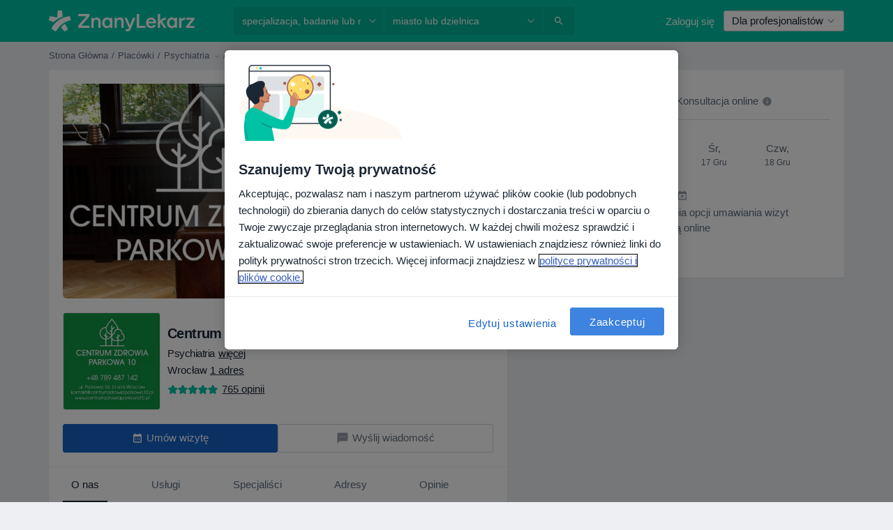

--- FILE ---
content_type: text/javascript; charset=utf-8
request_url: https://platform.docplanner.com/js/PremiumProfile-chunk-49751a02.js
body_size: 6866
content:
"use strict";(self.webpackChunkmonolith_app=self.webpackChunkmonolith_app||[]).push([[80937],{5525:function(D,A,t){t.d(A,{A:function(){return T}});var E=t(12064),l=Object.defineProperty,O=Object.getOwnPropertySymbols,m=Object.prototype.hasOwnProperty,h=Object.prototype.propertyIsEnumerable,P=(f,o,s)=>o in f?l(f,o,{enumerable:!0,configurable:!0,writable:!0,value:s}):f[o]=s,S=(f,o)=>{for(var s in o||(o={}))m.call(o,s)&&P(f,s,o[s]);if(O)for(var s of O(o))h.call(o,s)&&P(f,s,o[s]);return f};class T{static fetchConversationMembers(o,s){return(0,E.A)(S({url:`/api/v3/patient-chat/conversation/${o}/members`,method:"get"},s&&{headers:{"CHAT-CONVERSATION-TOKEN":s}}))}static decodeToken(o){return(0,E.A)({url:"/api/v3/patient-chat/token/decode",method:"post",data:{token:o}})}static markAsRead(o,s){return(0,E.A)(S({url:`/api/v3/patient-chat/conversation/${o}/read`,method:"post"},s&&{headers:{"CHAT-CONVERSATION-TOKEN":s}}))}static connectConversation(o,s,a){return(0,E.A)(S({url:`/api/v3/patient-chat/conversation/${o}/members/${a}/connect`,method:"post"},s&&{headers:{"CHAT-CONVERSATION-TOKEN":s}}))}static fetchMessages(o,s){return(0,E.A)(S({url:`/api/v3/patient-chat/conversation/${o}/messages`,method:"get"},s&&{headers:{"CHAT-CONVERSATION-TOKEN":s}}))}static fetchPatientSaasConversation(o,s){return(0,E.A)(S({url:`/api/v3/patient-chat/saas-patient-conversation/${o}`,method:"get"},s&&{headers:{"CHAT-CONVERSATION-TOKEN":s}}))}static canChatWithDoctor(o,s=[]){return(0,E.A)({url:`/api/v3/patient-chat/doctor/${o}/has-chat-enabled`,method:"get",params:{checks:s}})}static canChatWithFacility(o,s=[]){return(0,E.A)({url:`/api/v3/patient-chat/facility/${o}/has-chat-enabled`,method:"get",params:{checks:s}})}}},21514:function(D,A,t){t.d(A,{A:function(){return Y}});var E=t(37245),l=t(38781),O=(M,e,n)=>new Promise((i,d)=>{var v=L=>{try{g(n.next(L))}catch(I){d(I)}},C=L=>{try{g(n.throw(L))}catch(I){d(I)}},g=L=>L.done?i(L.value):Promise.resolve(L.value).then(v,C);g((n=n.apply(M,e)).next())});const m='[data-id="patient-app-banner-element"]';var P=(...M)=>O(void 0,[...M],function*(e={}){const{extraSections:n=[]}=e!=null?e:{},i=document.querySelector('[data-id="object-scrollspy"]'),d=document.querySelector('[data-object-type="facility"]');if(!(i instanceof HTMLElement)||!(d instanceof HTMLElement))return;(yield(0,l.A)({load:()=>t.e(10078).then(t.bind(t,39831))}))(i,[d,...n],"bottom",m)}),S=t(44749),T=t(81500),f=t(44332),o=t(9721),s=t(16096),a=t(46414),u=t(88151),r=t(80999),c=t(44085),p=t(63635),R=t(16088),N=Object.defineProperty,F=(M,e,n)=>e in M?N(M,e,{enumerable:!0,configurable:!0,writable:!0,value:n}):M[e]=n,B=(M,e,n)=>(F(M,typeof e!="symbol"?e+"":e,n),n),y=(M,e,n)=>new Promise((i,d)=>{var v=L=>{try{g(n.next(L))}catch(I){d(I)}},C=L=>{try{g(n.throw(L))}catch(I){d(I)}},g=L=>L.done?i(L.value):Promise.resolve(L.value).then(v,C);g((n=n.apply(M,e)).next())});class U{constructor(e,n,i,d){B(this,"config"),B(this,"gateKeeper"),B(this,"i18n"),B(this,"gtm"),this.config=e,this.gateKeeper=n,this.i18n=i,this.gtm=d}loadSharedModules(){return y(this,null,function*(){this.loadNewFacilityCalendarModule(),U.initCalendarModalEvent(),U.initNewsModalButton(),this.loadServicesListModule(),this.loadDoctorsListModule(),this.loadOpinionsModule(),this.loadReportAbuseModule(),this.loadThumbsUpDownModule(),this.loadOpinionsSearch(),this.loadOpinionsSurvey(),this.loadInsurancesModule(),this.loadToolsMenuModule(),this.initCookies()})}static initProfileNavbar(){const e=document.getElementById("facility-profile-navbar");e instanceof HTMLElement&&(0,S.A)(e)}loadNewCalendar(){return y(this,null,function*(){(yield(0,l.A)({load:()=>Promise.all([t.e(84121),t.e(94288),t.e(54874)]).then(t.bind(t,4546))}))(this.config,this.gateKeeper,this.i18n,this.gtm)})}loadNewFacilityCalendarModule(){return y(this,null,function*(){if(document.querySelector('[data-id="booking-widget"]')instanceof HTMLElement){if(!R.A.hasWidget()){yield this.loadNewCalendar();return}this.runSaasCalendarWidget(this.loadNewCalendar.bind(this))}})}runSaasCalendarWidget(e){const n=this.config.getConst("SAAS_MANAGEMENT_WIDGET_DOMAIN");R.A.runWidget({language:this.config.getLanguageCode(),calendarInitFn:e,domain:n,gtm:this.gtm})}handleChatButton(){return y(this,null,function*(){yield(0,E.Ay)(this.config,this.gtm,this.i18n,this.gateKeeper)})}loadServicesListModule(){return y(this,null,function*(){const e=document.getElementById("services-section");if(!(e instanceof HTMLElement))return;const n=document.querySelector('[data-id="services-list-app"]');if(!(n instanceof HTMLElement))return;const i=()=>y(this,null,function*(){(yield(0,l.A)({load:()=>Promise.all([t.e(84121),t.e(94288),t.e(45041)]).then(t.bind(t,29212)),lazy:!0}))(n,this.config,this.i18n,this.gtm,this.gateKeeper)});(0,r.A)(e,i,{rootMargin:"100px 0px"})})}loadDoctorsListModule(){return y(this,null,function*(){const e=document.getElementById("specialists-section");if(!(e instanceof HTMLElement))return;const n=document.querySelector('[data-id="doctors-list-app"]');if(!(n instanceof HTMLElement))return;const i=()=>y(this,null,function*(){(yield(0,l.A)({load:()=>Promise.all([t.e(84121),t.e(94288),t.e(42097)]).then(t.bind(t,86083)),lazy:!0}))(n,this.config,this.i18n,this.gtm,this.gateKeeper)});(0,r.A)(e,i,{rootMargin:"250px 0px"})})}loadGalleryModule(){return y(this,null,function*(){const e=document.querySelector('[data-id="gallery-carousel"]');if(!(e instanceof HTMLElement))return;const n=(...i)=>y(this,[...i],function*({initialImageIndex:d=0}={}){(yield(0,l.A)({load:()=>Promise.all([t.e(94288),t.e(45775)]).then(t.bind(t,72869)),lazy:!0}))(e,this.i18n,d)});(0,u.A)(p.WI,n)})}loadOpinionsModule(){return y(this,null,function*(){const e=yield(0,l.A)({load:()=>Promise.all([t.e(84121),t.e(13143)]).then(t.bind(t,30560)),lazy:!0}),{FACILITY_ID:n}=this.config.getAppConfig();new e(this.gateKeeper,this.i18n,n,"facility").run()})}loadOpinionsSearch(){return y(this,null,function*(){const e=yield(0,l.A)({load:()=>Promise.all([t.e(84121),t.e(94288),t.e(37642)]).then(t.bind(t,43904)),lazy:!0});new e(this.i18n).run()})}loadReportAbuseModule(){return y(this,null,function*(){(yield(0,l.A)({load:()=>Promise.all([t.e(84121),t.e(94288),t.e(81153)]).then(t.bind(t,99583)),lazy:!0}))(this.config,this.gateKeeper,this.i18n)})}loadThumbsUpDownModule(){return y(this,null,function*(){(yield(0,l.A)({load:()=>Promise.all([t.e(84121),t.e(94288),t.e(50399)]).then(t.bind(t,24859)),lazy:!0}))(this.config,this.gateKeeper,this.i18n)})}loadOpinionsSurvey(){return y(this,null,function*(){const e=()=>y(this,null,function*(){(yield(0,l.A)({load:()=>Promise.all([t.e(84121),t.e(94288),t.e(91884)]).then(t.bind(t,30615)),lazy:!0}))(this.config,this.gtm,this.i18n)}),n=document.querySelector('[data-id="doctor-opinions"]'),i=document.querySelector('[data-id="opinions-survey"]');!(n instanceof HTMLElement)||!(i instanceof HTMLElement)||(0,r.A)(n,e,{rootMargin:"100px 0px"})})}loadInsurancesModule(){return y(this,null,function*(){const e=yield(0,l.A)({load:()=>Promise.all([t.e(84121),t.e(94288),t.e(24703)]).then(t.bind(t,37466))});new e(this.config,this.gateKeeper,this.gtm,this.i18n).run()})}loadToolsMenuModule(){return y(this,null,function*(){const e=document.querySelector('[data-id="tools-menu-app"]');if(!(e instanceof HTMLElement))return;(yield(0,l.A)({load:()=>Promise.all([t.e(84121),t.e(94288),t.e(38717)]).then(t.bind(t,37776)),lazy:!0}))(e,this.config,this.i18n)})}static initCalendarModalEvent(){const e=document.querySelectorAll('[data-id="book-a-visit-button"]');e.length!==0&&e.forEach(n=>{n.addEventListener("click",()=>{(0,f.A)(p.wA,document)})})}static initNewsModalButton(){(0,T.A)(`[data-target="[data-id='news-modal']"]`,".news-preview-text")}static initCalendarFloatingBarScrollSpy(){(0,u.A)(c.vv,P)}static initGalleryAppEvent(){const e=document.querySelectorAll('[data-id="gallery-modal-trigger"]');e.length!==0&&e.forEach(n=>{n.addEventListener("click",i=>{var d,v;const C=i.target,g=parseInt((v=(d=C==null?void 0:C.dataset)==null?void 0:d.photoIndex)!=null?v:"0",10);(0,f.A)(p.WI,document,{initialImageIndex:g})}),n.addEventListener("keydown",i=>{i.key==="Enter"&&n.click()})})}static setCookieIfUserFromWidget(){const e=(0,o.P)("widget"),n=(0,o.P)("fid");e==="1"&&n&&(s.A.set("dpc_visit_from_widget",a.w.NECESSARY,n,{path:"/"}),s.A.set("dpc_widget_type",a.w.NECESSARY,"facility-widget",{path:"/"}))}setCookieIfUserFromDpPhone(){const e=(0,o.P)("utm_source"),n=this.config.getAppConfig().FACILITY_ID;e==="dp-phone"&&n&&(s.A.set("dpc_visit_from_widget",a.w.NECESSARY,n,{path:"/"}),s.A.set("dpc_widget_type",a.w.NECESSARY,"dp-phone",{path:"/"}))}setCookieIfUserFromPresencia360(){const e=(0,o.P)("utm_medium"),n=(0,o.P)("utm_source"),i=this.config.getAppConfig().FACILITY_ID,d="presencia360",v="google";e===d&&n===v&&(s.A.set("dpc_visit_from_widget",a.w.NECESSARY,`facility-${i}`,{path:"/"}),s.A.set("dpc_widget_type",a.w.NECESSARY,v,{path:"/"}),s.A.set("dpc_widget_type_2",a.w.NECESSARY,d,{path:"/"}))}initCookies(){U.setCookieIfUserFromWidget(),this.setCookieIfUserFromDpPhone(),this.setCookieIfUserFromPresencia360()}}var Y=U},25386:function(D,A,t){t.r(A),t.d(A,{default:function(){return f}});var E=t(38781),l=t(3590),O=t(23705),m=t(16323);function h(){const o=document.getElementById("facility-opinion-stats"),s=document.getElementById("facility-profile-navbar");if(!o||!s)return;const a=window.getComputedStyle(s),u=s.offsetHeight,r=parseInt(a.marginBottom,10),c=u+r,R=o.getBoundingClientRect().top+window.pageYOffset-c;window.scrollTo({top:R,behavior:"smooth"})}var P=t(21514),S=(o,s,a)=>new Promise((u,r)=>{var c=N=>{try{R(a.next(N))}catch(F){r(F)}},p=N=>{try{R(a.throw(N))}catch(F){r(F)}},R=N=>N.done?u(N.value):Promise.resolve(N.value).then(c,p);R((a=a.apply(o,s)).next())});class T extends P.A{run(){return S(this,null,function*(){this.loadSharedModules(),P.A.initProfileNavbar(),this.handleChatButton(),this.loadGalleryModule(),this.loadLeaveDoctorOpinionFlow(),(0,l.A)(),(0,O.A)(),P.A.initGalleryAppEvent(),P.A.initCalendarFloatingBarScrollSpy(),(0,m.j)()})}loadLeaveDoctorOpinionFlow(){return S(this,null,function*(){const s=document.querySelector('[data-id="leave-doctor-opinion-flow"]');if(!(s instanceof HTMLElement))return;h(),(yield(0,E.A)({load:()=>Promise.all([t.e(84121),t.e(94288),t.e(29529)]).then(t.bind(t,10301)),lazy:!0}))(s,this.config,this.i18n)})}}var f=T},37245:function(D,A,t){var E=t(5525),l=t(9552),O=t(38781),m=t(30625),h=t(44332),P=Object.defineProperty,S=Object.defineProperties,T=Object.getOwnPropertyDescriptors,f=Object.getOwnPropertySymbols,o=Object.prototype.hasOwnProperty,s=Object.prototype.propertyIsEnumerable,a=(e,n,i)=>n in e?P(e,n,{enumerable:!0,configurable:!0,writable:!0,value:i}):e[n]=i,u=(e,n)=>{for(var i in n||(n={}))o.call(n,i)&&a(e,i,n[i]);if(f)for(var i of f(n))s.call(n,i)&&a(e,i,n[i]);return e},r=(e,n)=>S(e,T(n)),c=(e,n,i)=>(a(e,typeof n!="symbol"?n+"":n,i),i),p=(e,n,i)=>new Promise((d,v)=>{var C=I=>{try{L(i.next(I))}catch(_){v(_)}},g=I=>{try{L(i.throw(I))}catch(_){v(_)}},L=I=>I.done?d(I.value):Promise.resolve(I.value).then(C,g);L((i=i.apply(e,n)).next())});let R=!1;const N={},F="LOAD_CHAT_OPEN_IN_APP",B=(e,n,i,d,v)=>p(void 0,[e,n,i,d,v],function*(C,g,L,I,{doctorId:_=null,facilityId:K=null,messengerProfileId:H="",name:b=null,surname:V=null}){if(C.isPatientApp()){(0,m.A)(m.x.OPEN_CONVERSATION,r(u(u({},_!==null&&{doctorId:_}),K!==null&&{facilityId:K}),{messengerProfileId:H,name:[b,V].filter(Boolean).join(" ")}));return}if(R){(0,h.A)("OPEN_CHAT_MODAL",document);return}const G=yield(0,O.A)({load:()=>Promise.all([t.e(84121),t.e(94288),t.e(74684)]).then(t.bind(t,78214))});yield new Promise(x=>{new G(C,g,L,I,()=>{x()}).run()}),(0,h.A)("OPEN_CHAT_MODAL",document),R=!0}),y=(e,n,i,d)=>p(void 0,null,function*(){document.addEventListener(F,I=>p(void 0,null,function*(){const{doctorId:_,facilityId:K}=I.detail;yield B(e,d,n,i,{doctorId:_,facilityId:K})}));const v=[...document.querySelectorAll('[data-id="ask-private-question"]')];if(v.length===0)return;const C=v.reduce((I,_)=>{const{doctorMessengerProfileId:K,doctorName:H,doctorSurname:b,doctorId:V,facilityId:G,facilityMessengerProfileId:W,facilityName:x,isCallCenterAgent:$}=_.dataset,X={doctorMessengerProfileId:K,doctorName:H,doctorSurname:b,facilityMessengerProfileId:W,facilityName:x},j=!!V,z=j?V:G,Q=I.find(w=>w.hasSameIdAndDoctorId(z,j));if(!Q){const w=new M(z,j,$,X,d);return w.chatButtonElements.push(_),[...I,w]}return Q.chatButtonElements.push(_),I},[]),g=d.hasAccess(l.R$z);yield Promise.all(C.map(I=>I.fetchChatIsEnabled(g)));const L=document.querySelectorAll('[data-id="chat-btn-ab-test"]');C.forEach(I=>I.setupElements(e,d,n,i)),C.some(I=>I.isEnabled)&&L.length!==0&&L.forEach(I=>I.classList.remove("d-none"))}),U=e=>{const n=["is_active_saas_user","is_commercial","has_at_least_one_address","chat_settings_enabled"],i=e?n:[...n,"has_user_chat_id"],d={isActiveSaasUser:!0,isCommercial:!0,hasAtLeastOneAddress:!0,isVerified:!0,chatSettingsEnabled:!0},v=e?d:r(u({},d),{hasUserChatId:!0});return{checks:i,showChatButtonIf:v}},Y=(e,n,i)=>p(void 0,null,function*(){const{checks:d,showChatButtonIf:v}=U(i),C=n?`doctor-${e}`:`facility-${e}`;N[C]||(N[C]=n?E.A.canChatWithDoctor(e,[...d,"is_verified"]):E.A.canChatWithFacility(e,d));const g=yield N[C];return Object.entries(g||[]).every(([L,I])=>v[L]===I)});class M{constructor(n,i,d,v,C){c(this,"chatButtonElements"),c(this,"id"),c(this,"isDoctor"),c(this,"isCallCenterAgent"),c(this,"messengerInfo"),c(this,"isEnabled"),c(this,"gateKeeper"),this.chatButtonElements=[],this.id=n,this.isDoctor=i,this.isCallCenterAgent=d,this.gateKeeper=C,this.isEnabled=!1,this.messengerInfo=v}hasSameIdAndDoctorId(n,i){return this.id===n&&this.isDoctor===i}fetchChatIsEnabled(n){return p(this,null,function*(){this.isEnabled=yield Y(this.id,this.isDoctor,n)})}setupElements(n,i,d,v){if(!this.isEnabled){this.chatButtonElements.forEach(C=>{C.parentElement.dataset.id==="ask-private-question-wrapper"&&C.parentElement.classList.add("d-none"),C.classList.add("d-none")});return}this.chatButtonElements.forEach(C=>p(this,null,function*(){C.classList.remove("disabled"),C.addEventListener("click",()=>p(this,null,function*(){const g=this.isDoctor?{doctorId:this.id,messengerProfileId:this.messengerInfo.doctorMessengerProfileId,name:this.messengerInfo.doctorName,surname:this.messengerInfo.doctorSurname}:{facilityId:this.id,messengerProfileId:this.messengerInfo.facilityMessengerProfileId,name:this.messengerInfo.facilityName};yield B(n,i,d,v,g)}))}))}}A.Ay=y},3590:function(D,A,t){t.d(A,{A:function(){return E}});function E(){document.querySelectorAll('[data-id="reveal-phone-number-button"]').forEach(O=>{O.addEventListener("click",m=>{var h;m.preventDefault();const P=m.currentTarget.getAttribute("data-target"),S=(h=document.querySelector(P))==null?void 0:h.parentElement;!S||S.classList.remove("phone-number-disabled")})})}},9721:function(D,A,t){t.d(A,{P:function(){return E}});const E=l=>{const O=window.location.search,h=new RegExp(`[?&]${l}(=([^&#]*)|&|#|$)`).exec(O);return h&&h[2]?decodeURIComponent(h[2].replace(/\+/g," ")):null}},44749:function(D,A,t){t.d(A,{A:function(){return S}});var E=t(93501),l=t(19309);const O=256,m="active",h="--profile-navbar-height",P=50;function S(a){const{height:u}=a.getBoundingClientRect();document.documentElement.style.setProperty(h,`${u}px`);const r=document.querySelectorAll("[data-nav-scroll]");!r.length||(T(a,r),s(a),document.addEventListener("scroll",()=>T(a,r)),document.addEventListener("scroll",(0,E.s)(()=>s(a),P)),a.querySelectorAll("button").forEach(c=>{c.removeAttribute("disabled"),c.addEventListener("click",p=>{const{navLink:R}=p.target.dataset;(0,l.R)(document.querySelector(`[data-nav-scroll=${R}]`))})}))}const T=(a,u)=>{var r;const c=[];u.forEach(R=>{R.getBoundingClientRect().y<O&&c.push(R)});const{navScroll:p}=((r=c.at(-1))!=null?r:u[0]).dataset;f(a,p)&&o(a,p)},f=(a,u)=>{var r,c;return((c=(r=a.querySelector(".active"))==null?void 0:r.dataset)==null?void 0:c.navLink)!==u},o=(a,u)=>{a.querySelectorAll("[data-nav-link]").forEach(c=>c.classList.toggle(m,c.dataset.navLink===u))},s=a=>{const u=a.querySelectorAll("[data-nav-link]"),r=a.querySelector("ul");if(!r||typeof r.scroll!="function")return;const c=u[0]?u[0].offsetLeft:0,p=a.querySelector(".active");if(!p)return;const R=[...u].indexOf(p),N=p.clientWidth/2,F=r.getBoundingClientRect().width/2,B=[...u].slice(0,R).reduce((U,Y)=>U+Y.clientWidth,0)+N+c,y=Math.max(B-F,0);r.scroll({left:y,top:0,behavior:"smooth"})}},81500:function(D,A,t){t.d(A,{A:function(){return E}});function E(l,O){const m=document.querySelector(l),h=document.querySelector(O);if(!m||!h)return;const P=parseInt(getComputedStyle(h).webkitLineClamp,10)||4;Math.round(h.scrollHeight/parseFloat(getComputedStyle(h).lineHeight))>P&&m.classList.remove("invisible")}},23705:function(D,A){function t(){document.querySelectorAll("[data-youtube-thumbnail]").forEach(l=>{if(l.naturalHeight<=90){const O=l.getAttribute("src");if(!O)return;const m=O.replace("maxresdefault.jpg","0.jpg");l.setAttribute("src",m)}})}A.A=t},16323:function(D,A,t){t.d(A,{j:function(){return O}});var E=t(53879),l=t.n(E);const O=()=>{[...document.querySelectorAll('[data-image-gallery="true"]')].length!==0&&l().run('[data-image-gallery="true"]',{async:!0,captions:!1,filter:/.*amazonaws.*/i,preload:3})}},88151:function(D,A,t){t.d(A,{A:function(){return E}});function E(l,O){function m(h){document.removeEventListener(l,m);const{detail:P={}}=h;O(P)}document.addEventListener(l,m)}},30625:function(D,A,t){t.d(A,{A:function(){return a},x:function(){return s}});var E=t(82374),l=Object.defineProperty,O=Object.defineProperties,m=Object.getOwnPropertyDescriptors,h=Object.getOwnPropertySymbols,P=Object.prototype.hasOwnProperty,S=Object.prototype.propertyIsEnumerable,T=(u,r,c)=>r in u?l(u,r,{enumerable:!0,configurable:!0,writable:!0,value:c}):u[r]=c,f=(u,r)=>{for(var c in r||(r={}))P.call(r,c)&&T(u,c,r[c]);if(h)for(var c of h(r))S.call(r,c)&&T(u,c,r[c]);return u},o=(u,r)=>O(u,m(r));const s={CLICK_DOCTOR_NAV:"CLICK_DOCTOR_NAV",CP_DOCTOR_CARD_CLICKED:"CP_DOCTOR_CARD_CLICKED",DP_ADD_OPINION:"DP_ADD_OPINION",DP_PHONE_NUMBER:"DP_PHONE_NUMBER",DP_GOTO_FACILITY:"DP_GOTO_FACILITY",NAVIGATE_TO_DOCTORS_LIST:"NAVIGATE_TO_DOCTORS_LIST",DP_GOTO_ARTICLE:"DP_GOTO_ARTICLE",DP_LOAD_MORE_QUESTIONS:"DP_LOAD_MORE_QUESTIONS",DP_CALL_PHONE:"DP_CALL_PHONE",DP_DOCTOR_WEBSITE:"DP_DOCTOR_WEBSITE",OPEN_BOOKING:"OPEN_BOOKING",START_BOOKING_FLOW:"START_BOOKING_FLOW",OPEN_MAP:"OPEN_MAP",OPEN_CONVERSATION:"OPEN_CONVERSATION",OPEN_OPINIONS:"OPEN_OPINIONS",TOGGLE_SEE_MORE_SLOTS:"TOGGLE_SEE_MORE_SLOTS",ON_DOD_PROMO_CLICK:"ON_DOD_PROMO_CLICK",MAKE_REQUEST:"MAKE_REQUEST",TRACKING_EVENT:"TRACKING_EVENT",STORAGE_EVENT:"STORAGE_EVENT"};function a(u,r){try{window.ReactNativeWebView&&typeof window.ReactNativeWebView.postMessage=="function"&&window.ReactNativeWebView.postMessage(JSON.stringify(o(f({action:u,event:u},r),{data:r})))}catch(c){const p=u===s.STORAGE_EVENT?.1:1;(0,E.A)(Error(`[Mobile PostMessage]: ${c}`),p)}}},80999:function(D,A,t){t.d(A,{A:function(){return E}});function E(l,O,m){if(typeof IntersectionObserver!="function")return O(),null;const h=new IntersectionObserver(([P])=>{P.isIntersecting&&(O(),h.disconnect())},m);return h.observe(l),h}},19309:function(D,A,t){t.d(A,{R:function(){return S}});var E=Object.defineProperty,l=Object.getOwnPropertySymbols,O=Object.prototype.hasOwnProperty,m=Object.prototype.propertyIsEnumerable,h=(T,f,o)=>f in T?E(T,f,{enumerable:!0,configurable:!0,writable:!0,value:o}):T[f]=o,P=(T,f)=>{for(var o in f||(f={}))O.call(f,o)&&h(T,o,f[o]);if(l)for(var o of l(f))m.call(f,o)&&h(T,o,f[o]);return T};function S(T,f={}){T instanceof HTMLElement&&T.scrollIntoView(P({behavior:"smooth"},f))}},44085:function(D,A,t){t.d(A,{A9:function(){return c},Dx:function(){return W},E$:function(){return a},Es:function(){return v},GK:function(){return F},HO:function(){return C},Iv:function(){return R},KW:function(){return G},K_:function(){return r},Ll:function(){return o},R8:function(){return O},Rj:function(){return E},Sw:function(){return I},T9:function(){return s},WQ:function(){return V},XG:function(){return H},Yg:function(){return K},_2:function(){return d},_P:function(){return l},_v:function(){return g},b$:function(){return h},hH:function(){return P},jJ:function(){return L},nM:function(){return _},oO:function(){return p},qH:function(){return N},sN:function(){return B},vv:function(){return S},x4:function(){return f},xs:function(){return u}});const E="profile.facility.calendar.all_doctors",l=2,O=20,m=3,h="default",P="online",S="calendar-bar-mounted",T="floating-bar-mounted",f="specialization_id",o="facility_id",s="service_id",a="default",u="active",r="completed",c="doctorId",p=5,R="Facility Profile - Services List",N="Facility Exploration - Check Services",F="Facility Exploration - Check Doctors",B="Facility Profile - Doctors List",y="Facility Profile - Doctors List",U="Facility to Doctor - Navigate to Profile",Y="Facility Profile - Services List",M="Facility Exploration - Check Services",e="Facility Exploration - Check Doctors",n="services",i="doctors",d="FACILITY_PROFILE_SERVICES_LIST",v="FACILITY_PROFILE_DOCTORS_LIST",C="FACILITY_PROFILE_BOOK_VISIT_BUTTON",g="fb",L=350,I="BOOK_TO_A_SPECIALIZATION",_="calendar_insurance_filter",K="no_insurance",H="ALL",b="POPULAR",V="br",G="es",W={[V]:["2","7","9","18","36"],[G]:["1","2","3","4","7"]}},63635:function(D,A,t){t.d(A,{IR:function(){return O},WI:function(){return l},YR:function(){return f},gE:function(){return S},iB:function(){return m},sY:function(){return P},wA:function(){return E},zP:function(){return T}});const E="toggle-premium-calendar-modal",l="toggle-gallery-app",O="PREFILL_FACILITY_PROFILE_BOOKING_DATA",m="PREFILL_DOCTOR_PROFILE_BOOKING_DATA",h="open-insurances-modal",P="specialization-change-services",S="specialization-change-doctors",T="FACILITY_PROFILE_INSURANCE_PROVIDER_SELECTED",f="FACILITY_PROFILE_INSURANCE_MODAL_INSURANCE_PROVIDER_SELECTED"}}]);


--- FILE ---
content_type: image/svg+xml
request_url: https://www.znanylekarz.pl/img/general/facility/specializations/psychologist.svg
body_size: 1810
content:
<svg width="16" height="16" viewBox="0 0 16 16" fill="none" xmlns="http://www.w3.org/2000/svg">
<g clip-path="url(#clip0_1_23)">
<path fill-rule="evenodd" clip-rule="evenodd" d="M6.80292 0.0740051C5.00232 0.0740051 3.35297 0.617526 2.14227 1.51698C0.931997 2.41611 0.133301 3.6965 0.133301 5.15046C0.133301 6.56821 0.910758 7.79408 2.00673 8.70951C2.0387 9.11747 1.91942 9.5644 1.75487 9.95694C1.6642 10.1732 1.5666 10.357 1.49183 10.4862C1.45462 10.5506 1.42352 10.6006 1.40241 10.6336C1.39187 10.65 1.38387 10.6621 1.37888 10.6696L1.37375 10.6772L1.37355 10.6775L1.37341 10.6777L1.37329 10.6779L1.37311 10.6782L1.37301 10.6783L0.687632 11.6661L1.87216 11.4548L1.78435 10.9626C1.87216 11.4548 1.87229 11.4548 1.87243 11.4547L1.87274 11.4547L1.87348 11.4545L1.87546 11.4542L1.88136 11.4531L1.90078 11.4494C1.91703 11.4462 1.93982 11.4416 1.96852 11.4354C2.0259 11.4231 2.10709 11.4046 2.20715 11.3788C2.40687 11.3272 2.68391 11.2461 2.99792 11.1268C3.54893 10.9173 4.24324 10.5792 4.82939 10.0528C5.23017 10.1495 5.645 10.214 6.07342 10.2469C6.01263 10.4911 5.98061 10.7455 5.98061 11.0083C5.98061 12.1158 6.58036 13.0872 7.48063 13.7647C8.38112 14.4424 9.60565 14.8491 10.9467 14.8491C11.4197 14.8491 11.8817 14.8173 12.3225 14.7194C12.745 15.086 13.2325 15.3217 13.6174 15.4685C13.8482 15.5565 14.0521 15.6162 14.1994 15.6542C14.2733 15.6732 14.3335 15.687 14.3765 15.6962C14.3979 15.7008 14.4152 15.7042 14.4276 15.7067L14.4428 15.7095L14.4476 15.7104L14.4493 15.7107L14.45 15.7109L14.4503 15.7109C14.4504 15.7109 14.4506 15.711 14.5379 15.2187L14.4506 15.711L15.6619 15.926L14.9448 14.928L14.9446 14.9277L14.9445 14.9276L14.9443 14.9273L14.9441 14.9271L14.9415 14.9233C14.9383 14.9187 14.9328 14.9107 14.9255 14.8996C14.9108 14.8775 14.8888 14.8431 14.8623 14.7987C14.8089 14.7092 14.7393 14.5819 14.6752 14.4324C14.566 14.1778 14.4927 13.9051 14.5009 13.6594C15.3331 12.9926 15.8667 12.0426 15.8667 11.0083C15.8667 9.90085 15.2669 8.92947 14.3667 8.25194C13.9055 7.90487 13.3593 7.62886 12.756 7.44216C13.2072 6.7611 13.4725 5.9766 13.4725 5.15046C13.4725 3.6965 12.6738 2.41611 11.4636 1.51698C10.2529 0.617526 8.60351 0.0740051 6.80292 0.0740051ZM11.6819 7.2143C12.1887 6.60051 12.4725 5.88218 12.4725 5.15046C12.4725 4.08737 11.89 3.07953 10.8672 2.3197C9.84488 1.56019 8.40943 1.07401 6.80292 1.07401C5.19641 1.07401 3.76096 1.56019 2.73862 2.3197C1.71586 3.07953 1.1333 4.08737 1.1333 5.15046C1.1333 6.22786 1.7532 7.2413 2.78418 8.05257L2.9305 8.16772L2.96587 8.35053C3.09166 9.00067 2.93935 9.65157 2.75439 10.1483C3.28208 9.93639 3.87701 9.61494 4.32534 9.15074L4.53344 8.93528L4.82158 9.01711C5.34343 9.16531 5.90232 9.24992 6.49987 9.26868C7.32257 7.99011 9.02579 7.16751 10.9006 7.16751C11.1662 7.16751 11.4271 7.18346 11.6819 7.2143ZM6.98061 11.0083C6.98061 9.57084 8.55682 8.16751 10.9006 8.16751C12.0459 8.16751 13.0544 8.51588 13.7654 9.05095C14.4765 9.58618 14.8667 10.2852 14.8667 11.0083C14.8667 11.7327 14.4641 12.462 13.7399 12.9819L13.5825 13.0949L13.5423 13.2845C13.4613 13.6672 13.5074 14.0451 13.5951 14.3682C13.32 14.2302 13.046 14.0505 12.8285 13.8217L12.6172 13.5993L12.3232 13.6869C11.9277 13.8048 11.4751 13.8491 10.9467 13.8491C9.80144 13.8491 8.79294 13.5008 8.08195 12.9657C7.37076 12.4305 6.98061 11.7314 6.98061 11.0083ZM3.63248 6.43186C3.63248 6.15572 3.85634 5.93186 4.13248 5.93186H7.58562C7.86177 5.93186 8.08562 6.15572 8.08562 6.43186C8.08562 6.70801 7.86177 6.93186 7.58562 6.93186H4.13248C3.85634 6.93186 3.63248 6.70801 3.63248 6.43186ZM4.13248 4.55894C3.85634 4.55894 3.63248 4.7828 3.63248 5.05894C3.63248 5.33508 3.85634 5.55894 4.13248 5.55894H9.88772C10.1639 5.55894 10.3877 5.33508 10.3877 5.05894C10.3877 4.7828 10.1639 4.55894 9.88772 4.55894H4.13248ZM3.63248 3.68599C3.63248 3.40984 3.85634 3.18599 4.13248 3.18599H9.88772C10.1639 3.18599 10.3877 3.40984 10.3877 3.68599C10.3877 3.96213 10.1639 4.18599 9.88772 4.18599H4.13248C3.85634 4.18599 3.63248 3.96213 3.63248 3.68599ZM9.48433 10.5239C9.20818 10.5239 8.98433 10.7478 8.98433 11.0239C8.98433 11.3001 9.20818 11.5239 9.48433 11.5239H12.4843C12.7605 11.5239 12.9843 11.3001 12.9843 11.0239C12.9843 10.7478 12.7605 10.5239 12.4843 10.5239H9.48433Z" fill="#627282"/>
</g>
<defs>
<clipPath id="clip0_1_23">
<rect width="16" height="16" fill="white"/>
</clipPath>
</defs>
</svg>


--- FILE ---
content_type: image/svg+xml
request_url: https://www.znanylekarz.pl/img/general/facility/specializations/dietician.svg
body_size: 1256
content:
<svg width="18" height="18" viewBox="0 0 18 18" fill="none" xmlns="http://www.w3.org/2000/svg">
<path fill-rule="evenodd" clip-rule="evenodd" d="M8.21272 2.27922C8.18451 2.54545 8.19823 2.89332 8.24676 3.32504C9.48818 3.41322 10.639 3.82935 11.6134 4.48736C11.2907 3.95379 10.626 3.22335 9.91248 2.64649C9.52649 2.33442 9.15323 2.08964 8.84309 1.95049C8.68808 1.88095 8.56649 1.84586 8.47877 1.83453C8.41018 1.82566 8.38155 1.83354 8.37706 1.83497C8.34472 1.85256 8.2502 1.92562 8.21272 2.27922ZM7.21897 2.17454C7.18342 2.51002 7.19796 2.90058 7.24157 3.32589C3.65642 3.58664 0.829956 6.58275 0.829956 10.2388C0.829956 14.066 3.92736 17.1701 7.75004 17.1701C9.26405 17.1701 10.666 16.6828 11.8056 15.856H14.6704C16.0511 15.856 17.1704 14.7367 17.1704 13.356V10.472H17.1704C17.1703 10.1343 17.0425 9.84266 16.796 9.62985C16.5725 9.43691 16.2871 9.33977 16.0172 9.28365C15.6191 9.20089 15.1174 9.18296 14.5898 9.17919C14.4131 8.02592 13.9527 6.96619 13.282 6.07389L14.0801 5.27436C14.2753 5.0789 14.2753 4.76205 14.0802 4.56666C13.8852 4.37127 13.5688 4.37132 13.3737 4.56679L12.9268 5.01444C12.8407 4.72337 12.7213 4.43893 12.5822 4.17072C12.2137 3.45974 11.3756 2.54272 10.5407 1.86769C10.1189 1.52669 9.67061 1.22486 9.25242 1.03724C9.04326 0.943396 8.82401 0.870052 8.60758 0.842086C8.39174 0.814198 8.14636 0.827682 7.91858 0.946237C7.43395 1.19847 7.26868 1.70547 7.21897 2.17454ZM15.9926 11.6831C16.0517 11.6698 16.1111 11.6546 16.1704 11.6371V13.356C16.1704 14.1844 15.4989 14.856 14.6704 14.856H7.75571V11.8141H9.02896V13.4688H10.029V11.8141H11.029V14.1108H12.029V11.8141H13.0368V13.4844H14.0368V11.8144C14.7457 11.814 15.4549 11.8045 15.9926 11.6831ZM15.7724 10.7076C15.4826 10.7731 15.1026 10.799 14.647 10.8088C14.6623 10.6208 14.6701 10.4306 14.6701 10.2388L14.6699 10.1803C15.1418 10.1853 15.5244 10.2026 15.8136 10.2627C16.014 10.3044 16.1061 10.3554 16.1425 10.3868L16.1446 10.3885C16.1573 10.3994 16.1704 10.4105 16.1704 10.4722C16.1704 10.5282 16.1584 10.5427 16.1335 10.564C16.0868 10.6041 15.9814 10.6605 15.7724 10.7076ZM7.75004 4.30746C4.48129 4.30746 1.82996 6.96218 1.82996 10.2388C1.82996 13.5154 4.48129 16.1701 7.75004 16.1701C8.4174 16.1701 9.0587 16.0597 9.65689 15.856H7.25571H6.75571V15.356V11.3141V10.8141H7.25571H13.6427C13.6608 10.6249 13.6701 10.433 13.6701 10.2388C13.6701 6.96218 11.0188 4.30746 7.75004 4.30746ZM5.68054 5.98142C5.84603 6.20248 5.80099 6.51584 5.57993 6.68133C4.5157 7.47804 3.80487 8.82329 3.80487 10.363C3.80487 10.763 3.85287 11.1499 3.94257 11.5175C4.00804 11.7857 3.84363 12.0563 3.57536 12.1218C3.30709 12.1872 3.03655 12.0228 2.97108 11.7545C2.86251 11.3097 2.80487 10.8432 2.80487 10.363C2.80487 8.51554 3.65839 6.87067 4.98063 5.8808C5.20169 5.71531 5.51505 5.76036 5.68054 5.98142Z" fill="#627282"/>
</svg>


--- FILE ---
content_type: image/svg+xml
request_url: https://www.znanylekarz.pl/img/general/facility/specializations/psychiatrist.svg
body_size: 1894
content:
<svg width="16" height="16" viewBox="0 0 16 16" fill="none" xmlns="http://www.w3.org/2000/svg">
<path fill-rule="evenodd" clip-rule="evenodd" d="M1.63033 5.83448C1.81706 4.37791 2.15568 2.97413 3.15015 2.0598C4.12053 1.16761 5.84881 0.62996 9.09831 1.24452C10.4048 1.50684 11.5294 2.55824 12.0333 3.93348C12.279 4.60394 12.3055 5.23122 12.292 5.79313C12.2894 5.89813 12.285 6.01172 12.2805 6.12498L12.2805 6.12514C12.274 6.29064 12.2675 6.45541 12.2672 6.59163C12.2666 6.82995 12.2803 7.10295 12.3738 7.34597C12.4938 7.65802 12.7057 8.09541 12.9149 8.52727L12.9149 8.52729L12.915 8.52734C13.007 8.71727 13.0985 8.90613 13.1814 9.08279C13.3235 9.3854 13.4439 9.65822 13.521 9.87417C13.5541 9.96703 13.5756 10.0396 13.5878 10.0931C13.5244 10.1133 13.4231 10.125 13.2644 10.1277C13.2338 10.1282 13.1976 10.1282 13.1579 10.1283H13.1579C13.0299 10.1285 12.8658 10.1288 12.7386 10.1448C12.6491 10.156 12.521 10.18 12.3983 10.2474C12.2587 10.3241 12.1251 10.4593 12.0743 10.6623C12.0567 10.7326 12.033 10.856 12.0059 10.9964C11.9914 11.0719 11.9759 11.1524 11.9599 11.2322C11.9102 11.4801 11.8468 11.7715 11.7661 12.0577C11.6846 12.3471 11.5904 12.6126 11.4846 12.8157C11.3697 13.0362 11.2836 13.1003 11.2619 13.11C11.2196 13.129 11.0809 13.1489 10.7863 13.1124C10.5757 13.0863 10.3493 13.0415 10.1057 12.9932L10.1055 12.9932C10.032 12.9786 9.95682 12.9637 9.88009 12.9489C9.57394 12.89 9.2234 12.8288 8.92851 12.8401C8.77975 12.8459 8.59935 12.8708 8.43268 12.9573C8.24712 13.0535 8.09654 13.2179 8.03387 13.4477C7.94297 13.781 7.81344 14.4841 7.71784 15.0031L7.71502 15.0184H2.82066C2.92593 14.5883 3.03095 14.0601 3.10361 13.4902C3.21804 12.5925 3.25675 11.5574 3.06924 10.628C2.87966 9.68836 2.50298 9.10525 2.19825 8.63351C2.12192 8.51536 2.05011 8.40419 1.98688 8.29616C1.82873 8.02594 1.70273 7.75136 1.6321 7.38663C1.56044 7.01661 1.54122 6.52948 1.63033 5.83448ZM13.599 10.1605L13.5989 10.1579C13.599 10.1597 13.599 10.1605 13.599 10.1605ZM9.28342 0.280571C5.89306 -0.361107 3.78529 0.142451 2.48581 1.33723C1.21015 2.51009 0.845221 4.23945 0.656733 5.70966C0.558222 6.47804 0.571835 7.07439 0.668443 7.57325C0.766076 8.0774 0.943776 8.45713 1.13975 8.79196C1.22997 8.94612 1.31955 9.08575 1.40637 9.22108C1.69731 9.67458 1.95731 10.0798 2.10707 10.8221C2.26477 11.6038 2.23781 12.5198 2.12993 13.366C2.02254 14.2084 1.83951 14.9475 1.70786 15.36L1.5036 16H2.1754H8.12275H8.52815L8.6047 15.6019C8.63011 15.4698 8.66023 15.3064 8.69278 15.1298L8.69286 15.1295C8.77611 14.6779 8.87518 14.1406 8.95148 13.8217L8.96628 13.821C9.13151 13.8146 9.37438 13.8512 9.69456 13.9128C9.75775 13.925 9.82381 13.9381 9.89174 13.9516L9.89187 13.9516C10.1414 14.0011 10.4161 14.0556 10.6657 14.0865C10.9628 14.1233 11.3485 14.1466 11.6627 14.006C11.9974 13.8563 12.2138 13.5405 12.3552 13.2691C12.5056 12.9803 12.6213 12.6419 12.7109 12.3239C12.8015 12.0026 12.8706 11.6832 12.9223 11.4251C12.9457 11.3081 12.9644 11.2107 12.9797 11.1311L12.9835 11.1112C13.0155 11.1106 13.0509 11.1105 13.0917 11.1105C13.1445 11.1104 13.2063 11.1103 13.2811 11.1091C13.4572 11.1061 13.7052 11.095 13.9342 11.0118C14.1887 10.9194 14.4411 10.7285 14.5483 10.3825C14.6011 10.212 14.5776 10.0398 14.5569 9.93258C14.533 9.80854 14.4922 9.67541 14.4455 9.5444C14.3516 9.28137 14.2141 8.97283 14.0699 8.66566C13.9708 8.45456 13.8694 8.24531 13.7723 8.04506L13.7723 8.04498L13.7723 8.04496C13.5745 7.63696 13.3948 7.26633 13.2899 6.99361C13.2661 6.93176 13.2482 6.81547 13.2488 6.59413C13.2491 6.46582 13.2542 6.34082 13.2601 6.19852C13.2647 6.08558 13.2698 5.96173 13.2732 5.81668C13.2879 5.206 13.2627 4.43556 12.955 3.59574C12.3523 1.95124 10.9827 0.6204 9.2884 0.28154L9.2884 0.281515L9.28342 0.280571ZM6.13565 2.40149H5.64487V2.89227V4.42839H4.1088H3.61802V4.91917V6.94606L3.61802 7.43685H4.1088H5.64487V8.97297V9.46375H6.13565H8.16255H8.65333V8.97297V7.43685H10.1895H10.6803V6.94606V4.91917V4.42839H10.1895H8.65333V2.89227V2.40149H8.16255H6.13565ZM6.62643 4.91917V3.38305H7.67177V4.91917V5.40995H8.16255H9.69872V6.45528H8.16255H7.67177V6.94606V8.48219H6.62643V6.94606V6.45529H6.13565H4.59958L4.59958 5.40995H6.13565H6.62643V4.91917Z" fill="#627282"/>
</svg>


--- FILE ---
content_type: image/svg+xml
request_url: https://www.znanylekarz.pl/img/general/facility/specializations/physiotherapist.svg
body_size: 1775
content:
<svg width="16" height="16" viewBox="0 0 16 16" fill="none" xmlns="http://www.w3.org/2000/svg">
<g clip-path="url(#clip0_1_51)">
<path fill-rule="evenodd" clip-rule="evenodd" d="M8.21595 0.98584C7.88367 0.98584 7.78605 1.17346 7.78605 1.27978V6.61052H7.78602V7.85735C7.78602 8.13349 7.56217 8.35735 7.28602 8.35735C7.00988 8.35735 6.78602 8.13349 6.78602 7.85735V2.18635C6.78602 2.06469 6.68462 1.89241 6.38848 1.89241C6.09235 1.89241 5.99094 2.06469 5.99094 2.18635V7.42263C6.11648 7.84402 6.20398 8.24305 6.26301 8.55978C6.29294 8.72038 6.31579 8.86116 6.3327 8.97463C6.50084 9.05082 6.72357 9.16809 6.97131 9.3411C7.48883 9.70251 8.11223 10.3052 8.5713 11.2736C8.68959 11.5231 8.58321 11.8213 8.33369 11.9396C8.08417 12.0579 7.78599 11.9515 7.6677 11.702C7.29334 10.9123 6.79481 10.4375 6.39876 10.161C6.1998 10.022 6.02584 9.93257 5.90564 9.87904C5.84562 9.85232 5.79932 9.83468 5.77041 9.8244C5.75597 9.81927 5.74591 9.81599 5.7407 9.81434L5.73728 9.81328L5.41302 9.72201L5.3783 9.3842L5.37829 9.3841L5.37829 9.38409L5.37827 9.38391L5.37814 9.3827L5.37734 9.37536L5.37361 9.34308C5.37013 9.31401 5.36465 9.27024 5.35684 9.2139C5.34121 9.10112 5.31638 8.93852 5.27993 8.743C5.22637 8.45559 5.14866 8.10205 5.0401 7.73355C5.01848 7.68859 5.00338 7.63991 4.99604 7.58872C4.96836 7.50061 4.93889 7.41204 4.90756 7.32368C4.72473 6.8082 4.48986 6.33406 4.19991 6.00019C4.0744 5.85568 3.94457 5.74346 3.80802 5.66419L4.31647 11.2112L4.32693 11.2413C4.34641 11.2972 4.3745 11.3774 4.40882 11.4747C4.47751 11.6693 4.57093 11.9312 4.67016 12.2016C4.76965 12.4726 4.87377 12.7488 4.96408 12.973C5.00933 13.0854 5.04964 13.1809 5.08311 13.2546C5.10433 13.3013 5.11896 13.3306 5.1273 13.3466L5.13739 13.3649C5.15264 13.3878 5.16576 13.4114 5.1768 13.4355C5.45793 13.9328 5.74781 14.31 6.09016 14.5703C6.45218 14.8456 6.90444 15.0142 7.54252 15.0142H8.95294C10.8192 15.0142 12.2995 13.5675 12.2995 11.8847V8.66904C12.296 8.64507 12.2942 8.62054 12.2942 8.59559V3.26485C12.2942 3.15717 12.1962 2.97091 11.8672 2.97091C11.5417 2.97091 11.4424 3.15317 11.4403 3.26134V7.63149L11.4403 7.63741V7.91507C11.4403 8.19121 11.2164 8.41507 10.9403 8.41507C10.6641 8.41507 10.4403 8.19121 10.4403 7.91507V3.26485L10.4403 3.25507V2.30075C10.4403 2.17909 10.3389 2.00681 10.0427 2.00681C9.76019 2.00681 9.65492 2.16365 9.64586 2.28372V6.61052H9.64521V7.85833C9.64521 8.13447 9.42135 8.35833 9.14521 8.35833C8.86907 8.35833 8.64521 8.13447 8.64521 7.85833V2.30075C8.64521 2.28658 8.64543 2.2725 8.64586 2.2585V1.27978C8.64586 1.17346 8.54824 0.98584 8.21595 0.98584ZM4.99094 5.38669C4.97905 5.37251 4.96704 5.35844 4.95493 5.34449C4.54005 4.86677 3.97075 4.50384 3.23414 4.52301L2.7005 4.53689L2.74923 5.06848L3.32622 11.3633L3.33175 11.4236L3.35153 11.4809L3.82413 11.3176L3.35155 11.4809L3.35158 11.481L3.35169 11.4813L3.3521 11.4825L3.35367 11.4871L3.35972 11.5045L3.38269 11.5705C3.40252 11.6274 3.43103 11.7089 3.46583 11.8075C3.53538 12.0045 3.63028 12.2707 3.73139 12.5462C3.83225 12.8209 3.94049 13.1083 4.0365 13.3467C4.0844 13.4656 4.13075 13.576 4.17266 13.6682L4.18867 13.7031C4.19664 13.7245 4.20617 13.7456 4.21731 13.7663L4.24895 13.8246C4.25372 13.8335 4.25855 13.8423 4.26344 13.851C4.58841 14.4399 4.97032 14.9751 5.48486 15.3663C6.0364 15.7857 6.70607 16.0142 7.54252 16.0142H8.95294C11.318 16.0142 13.2995 14.1717 13.2995 11.8847V7.85833C13.2995 7.83338 13.2977 7.80885 13.2942 7.78488V3.26485C13.2942 2.46517 12.5976 1.97091 11.8672 1.97091C11.7124 1.97091 11.5591 1.99312 11.4136 2.03574C11.2825 1.40267 10.6867 1.00681 10.0427 1.00681C9.90067 1.00681 9.76092 1.02609 9.628 1.06293C9.51455 0.390724 8.87799 -0.0141602 8.21595 -0.0141602C7.59003 -0.0141602 6.98688 0.347759 6.82706 0.955342C6.68705 0.914065 6.53908 0.892412 6.38848 0.892412C5.65886 0.892412 4.99094 1.40066 4.99094 2.18635V5.38669Z" fill="#627282"/>
</g>
<defs>
<clipPath id="clip0_1_51">
<rect width="16" height="16" fill="white"/>
</clipPath>
</defs>
</svg>


--- FILE ---
content_type: image/svg+xml
request_url: https://www.znanylekarz.pl/img/general/facility/specializations/neurologist.svg
body_size: 2099
content:
<svg width="16" height="16" viewBox="0 0 16 16" fill="none" xmlns="http://www.w3.org/2000/svg">
<g clip-path="url(#clip0_1_49)">
<path fill-rule="evenodd" clip-rule="evenodd" d="M9.975 0.986328C9.48798 0.986328 9.125 1.35904 9.125 1.7994V13.4711C9.125 14.3005 9.83798 15.0137 10.725 15.0137C11.2234 15.0137 11.6593 14.7918 11.955 14.4486C11.3052 14.3966 10.673 14.1181 10.2264 13.6836C10.0284 13.4911 10.0241 13.1746 10.2166 12.9766C10.4091 12.7787 10.7257 12.7743 10.9236 12.9668C11.2267 13.2616 11.7001 13.4574 12.175 13.4574C13.2049 13.4574 13.975 12.6541 13.975 11.7204C13.975 11.68 13.9798 11.6407 13.9888 11.6031C13.5848 11.7809 13.1395 11.8799 12.675 11.8799C11.2656 11.8799 10.0832 11.021 9.60945 9.81153C9.50874 9.5544 9.63554 9.26432 9.89267 9.16362C10.1498 9.06291 10.4399 9.18971 10.5406 9.44683C10.8669 10.2799 11.6844 10.8799 12.675 10.8799C13.912 10.8799 14.925 9.87501 14.925 8.70517C14.925 7.98549 14.545 7.3257 13.9508 6.91946H12.925C12.6489 6.91946 12.425 6.69561 12.425 6.41946C12.425 6.14332 12.6489 5.91946 12.925 5.91946H13.922C13.934 5.90751 13.9467 5.89605 13.9602 5.88514C14.1445 5.73575 14.275 5.48873 14.275 5.20367C14.275 4.85669 14.0845 4.56862 13.8103 4.42916C13.4563 4.96971 12.8368 5.3146 12.125 5.3146C11.3968 5.3146 10.7201 4.92609 10.3803 4.26508C10.2541 4.01948 10.3508 3.71805 10.5964 3.5918C10.842 3.46555 11.1434 3.56229 11.2697 3.80788C11.4299 4.11952 11.7532 4.3146 12.125 4.3146C12.5435 4.3146 12.8735 4.10045 13.0285 3.78269C13.0374 3.70766 13.0627 3.63818 13.1005 3.5776C13.1166 3.50656 13.125 3.43228 13.125 3.35563C13.125 2.82862 12.6731 2.39666 12.125 2.39666C11.8866 2.39666 11.7302 2.43364 11.577 2.52303C11.4224 2.61328 11.2313 2.61395 11.076 2.52479C10.9207 2.43562 10.825 2.27024 10.825 2.09119V1.64895C10.7503 1.28028 10.4203 0.986328 9.975 0.986328ZM14.6157 11.2404C15.4051 10.66 15.925 9.73878 15.925 8.70517C15.925 7.78578 15.5131 6.95668 14.8719 6.37548C15.1233 6.05623 15.275 5.64662 15.275 5.20367C15.275 4.41783 14.8012 3.74797 14.1217 3.47266C14.1239 3.434 14.125 3.39499 14.125 3.35563C14.125 2.22914 13.1769 1.39666 12.125 1.39666C12.0144 1.39666 11.9056 1.4023 11.7978 1.41591C11.6145 0.591878 10.8761 -0.0136719 9.975 -0.0136719C8.96202 -0.0136719 8.125 0.78079 8.125 1.7994V13.4711C8.125 14.8788 9.31202 16.0137 10.725 16.0137C11.8956 16.0137 12.8393 15.26 13.1987 14.2707C14.2482 13.8705 14.975 12.8719 14.975 11.7204C14.975 11.4931 14.8234 11.3012 14.6157 11.2404ZM2.22795 4.41094C1.93342 4.54235 1.72501 4.8408 1.72501 5.20367C1.72501 5.48873 1.85552 5.73575 2.03984 5.88514C2.0533 5.89605 2.06604 5.90751 2.07806 5.91946H3.07501C3.35115 5.91946 3.57501 6.14332 3.57501 6.41946C3.57501 6.69561 3.35115 6.91946 3.07501 6.91946H2.12136C2.11347 6.92526 2.10536 6.93086 2.09704 6.93626C1.47545 7.33932 1.07501 8.01501 1.07501 8.75382C1.07501 9.92366 2.08799 10.9286 3.32501 10.9286C4.30129 10.9286 5.12772 10.2938 5.45945 9.44685C5.56015 9.18973 5.85023 9.06293 6.10736 9.16363C6.36448 9.26434 6.49128 9.55442 6.39058 9.81154C5.9223 11.0071 4.74873 11.9286 3.32501 11.9286C2.86426 11.9286 2.42235 11.8311 2.02091 11.656C2.02362 11.6771 2.02502 11.6985 2.02502 11.7204C2.02502 12.6541 2.79516 13.4574 3.82502 13.4574C4.29995 13.4574 4.77336 13.2616 5.07641 12.9668C5.27436 12.7743 5.59091 12.7787 5.78345 12.9766C5.97598 13.1746 5.97159 13.4911 5.77364 13.6836C5.33765 14.1077 4.72492 14.3833 4.09152 14.4445C4.38728 14.79 4.82463 15.0137 5.32502 15.0137C6.21204 15.0137 6.92502 14.3005 6.92502 13.4711V1.7994C6.92502 1.35904 6.56204 0.986328 6.07502 0.986328C5.62972 0.986328 5.29977 1.28028 5.22502 1.64895V2.09119C5.22502 2.27024 5.12928 2.43562 4.97401 2.52479C4.81874 2.61395 4.62764 2.61328 4.473 2.52303C4.31982 2.43364 4.16341 2.39666 3.92502 2.39666C3.37696 2.39666 2.92502 2.82862 2.92502 3.35563C2.92502 3.89325 3.338 4.3146 3.92502 4.3146C4.29687 4.3146 4.62014 4.11952 4.78033 3.80788C4.90658 3.56229 5.20802 3.46555 5.45361 3.5918C5.69921 3.71805 5.79595 4.01948 5.6697 4.26508C5.3299 4.92609 4.65317 5.3146 3.92502 5.3146C3.20521 5.3146 2.57991 4.96195 2.22795 4.41094ZM0.0750122 8.75382C0.0750122 9.76789 0.57542 10.6738 1.33982 11.2558C1.15537 11.3294 1.02502 11.5096 1.02502 11.7204C1.02502 12.8929 1.77863 13.9069 2.85914 14.2921C3.22437 15.2708 4.16287 16.0137 5.32502 16.0137C6.738 16.0137 7.92502 14.8788 7.92502 13.4711V1.7994C7.92502 0.78079 7.088 -0.0136719 6.07502 -0.0136719C5.17388 -0.0136719 4.4355 0.591878 4.25223 1.41591C4.14444 1.4023 4.03557 1.39666 3.92502 1.39666C2.87308 1.39666 1.92502 2.22914 1.92502 3.35563C1.92502 3.38854 1.92579 3.4212 1.92732 3.45362C1.22167 3.71606 0.725006 4.39908 0.725006 5.20367C0.725006 5.6598 0.885901 6.08057 1.15081 6.40373C0.496661 6.98584 0.0750122 7.82362 0.0750122 8.75382Z" fill="#627282"/>
</g>
<defs>
<clipPath id="clip0_1_49">
<rect width="16" height="16" fill="white"/>
</clipPath>
</defs>
</svg>
